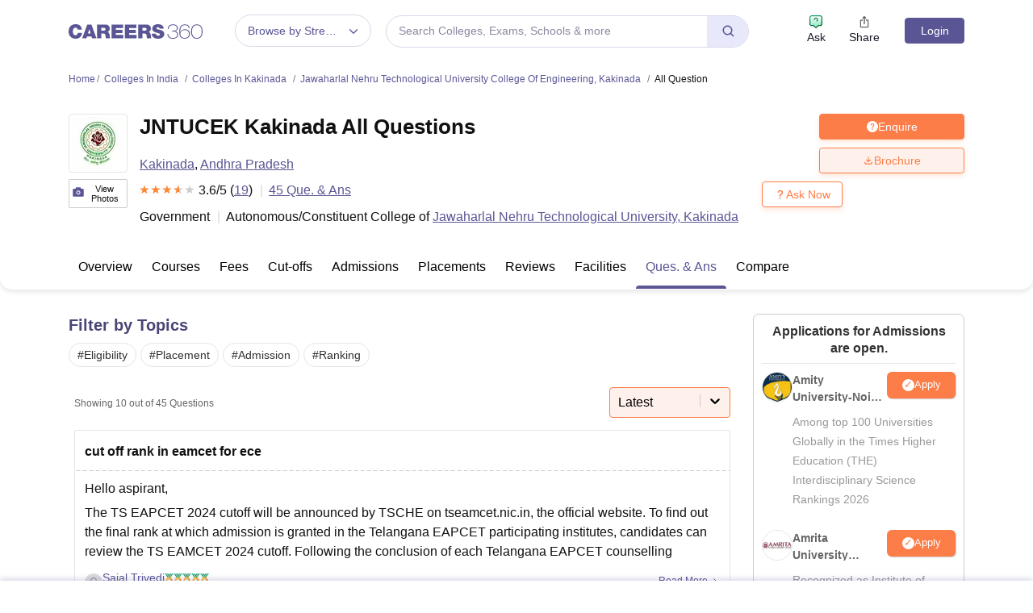

--- FILE ---
content_type: text/html; charset=UTF-8
request_url: https://geolocation-db.com/json/
body_size: 67
content:
{"country_code":"US","country_name":"United States","city":null,"postal":null,"latitude":37.751,"longitude":-97.822,"IPv4":"3.15.149.155","state":null}

--- FILE ---
content_type: application/javascript
request_url: https://cnextassets.careers360.com/frontend/_react/pages-colleges-collegeDetail-qna.65f43c09bbec124bbad7.chunk.js
body_size: 11192
content:
/*! For license information please see pages-colleges-collegeDetail-qna.65f43c09bbec124bbad7.chunk.js.LICENSE.txt */
"use strict";(self.__LOADABLE_LOADED_CHUNKS__=self.__LOADABLE_LOADED_CHUNKS__||[]).push([["pages-colleges-collegeDetail-qna"],{7773:(e,t,a)=>{a.d(t,{A:()=>s});var l,n=a(37953),o=a(29181);function r(e){var t,{isCollege:a,classes:l="tupple",title:r,faqs:i,length:s,isCertification:c}=e,d=(0,n.useMemo)(()=>{var e,t=Math.floor(s/3),a=null==i||null===(e=i.faqs_tuple_block)||void 0===e?void 0:e.reduce((e,a,l)=>(l+1>t&&e.push(...a),e),[]);return(null==a?void 0:a.slice(0,10))||[]},[i,s]),u=a?null==i?void 0:i.faqs_page_bottom:(null==i||null===(t=i.faqs_tuple_block)||void 0===t?void 0:t.length)>0?d:null==i?void 0:i.faqs_page_bottom,m=c?i:u;return n.createElement("div",{className:"".concat(l," faqs_container")},(null==m?void 0:m.length)>0&&n.createElement("h2",{className:"blockHeading"},r," Frequently Asked Questions (FAQ's)"),n.createElement("div",{className:"faq_outer"},null==m?void 0:m.map((e,t)=>{return n.createElement("div",{key:t,className:"faq"},n.createElement("div",{className:"question"},t+1,": ",null==e?void 0:e.question),n.createElement("div",{className:"answer"},(a=null==e?void 0:e.answer,Array.isArray(a)?a.map((e,t)=>n.createElement("div",{key:t},n.createElement(o.A,{data:null==e?void 0:e.text}))):n.createElement(o.A,{data:a}))));var a})))}e=a.hmd(e),(l="undefined"!=typeof reactHotLoaderGlobal?reactHotLoaderGlobal.enterModule:void 0)&&l(e),("undefined"!=typeof reactHotLoaderGlobal?reactHotLoaderGlobal.default.signature:function(e){return e})(r,"useMemo{mergedFaqList}");var i=n.memo(r);const s=i;var c,d;(c="undefined"!=typeof reactHotLoaderGlobal?reactHotLoaderGlobal.default:void 0)&&(c.register(r,"Faqs","/home/ubuntu/main/cnext-frontend/src/client/components/colleges/collegeDetail/overview/faqs.js"),c.register(i,"default","/home/ubuntu/main/cnext-frontend/src/client/components/colleges/collegeDetail/overview/faqs.js")),(d="undefined"!=typeof reactHotLoaderGlobal?reactHotLoaderGlobal.leaveModule:void 0)&&d(e)},9201:(e,t,a)=>{a.r(t),a.d(t,{default:()=>S});var l,n=a(37953),o=a(13009),r=a(34088),i=a(14692),s=a(51276),c=a(66175),d=a(16907),u=a(76020),m=a(7923),v=a(65941),g=a(44146),p=a(94500),f=a(63537),h=a(71601),b=a(17944),y=a(60518),_=a(39278);function E(e){var t,a,l,E,w,L,D,S,[C,k]=(0,n.useState)(!1),[N,H]=(0,n.useState)(!1),[q,A]=(0,n.useState)(!1),[G,x]=(0,n.useState)(),[M,O]=(null===(t=e.headerDetails)||void 0===t||null===(t=t.institution_data)||void 0===t||t.name,(0,n.useState)("undefined"!=typeof navigator&&null!==(a=navigator)&&void 0!==a&&null!==(a=a.userAgent)&&void 0!==a&&null!==(a=a.toLowerCase())&&void 0!==a&&a.includes("mobile")?"mobile":"desktop")),P=(0,r.d4)(e=>{var t;return null==e||null===(t=e.serverSideData)||void 0===t?void 0:t.urlCheckForApp}),I=(0,n.useRef)(null),j=()=>{var e;null==I||null===(e=I.current)||void 0===e||e.click()};return(0,n.useEffect)(()=>{var e,t;null!==(e=window.location)&&void 0!==e&&e.search&&(new URLSearchParams(null===(t=window.location)||void 0===t?void 0:t.search).get("gallery")&&j())},[]),(0,n.useEffect)(()=>{var e,t;x("undefined"!=typeof navigator&&(null===(e=navigator)||void 0===e||null===(e=e.userAgent)||void 0===e||null===(e=e.toLowerCase())||void 0===e?void 0:e.includes("mobile"))),O("undefined"!=typeof navigator&&null!==(t=navigator)&&void 0!==t&&null!==(t=t.userAgent)&&void 0!==t&&null!==(t=t.toLowerCase())&&void 0!==t&&t.includes("mobile")?"mobile":"desktop")}),n.createElement(o.A,{hideFooter:!0,setLoginHandler:k,login:C,destination:N,clickLocation:q,deviceType:M,pageType:"10",askAction:"college_page_view_header",askIci:"question_view_header",gaAskEventLabel:"question_view",contentType:"College Detail",pageTypes:"question_listing",entityId:null===(l=e.headerDetails)||void 0===l||null===(l=l.institution_data)||void 0===l||null===(l=l.entity_data)||void 0===l?void 0:l.entity_id,setClickLocation:e=>A(e),setDestination:e=>H(e),isCollegeDetail:!0},n.createElement("div",{className:"college_main_container"},(e.headerDetails||(null==e?void 0:e.breadcrump))&&n.createElement(_.A,null,n.createElement(s.A,{viewGallery:j,headerDetails:e.headerDetails,breadcrump:null==e?void 0:e.breadcrump,entity_details:null==e||null===(E=e.overviewDetail)||void 0===E||null===(E=E.institute_data)||void 0===E?void 0:E.entity_details,setIsModalOpen:k,setDestination:e=>H(e),setClickLocation:e=>A(e),gaCta:"Courses",gaCategory:"Popular Courses",gaLabel:"overview_courses_block",knowYourChancesCtas:e.knowYourChancesCtas,pageType:"question-view",courseListMeta:e.courseListMeta,iscollegeVisit:!0})),!(null===(w=e.subMenuData)||void 0===w||!w.length)&&n.createElement(_.A,null,n.createElement(c.A,{subMenuData:e.subMenuData})),G?n.createElement(_.A,null,n.createElement(y.A,{galleryhideaside:!0,mediaGallery:e.mediaGallerytask,handleGalleryPopup:I})):n.createElement(_.A,null,n.createElement(b.A,{hideaside:!0,mediaGallery:e.mediaGallerytask,handleGalleryPopup:I})),n.createElement("section",{className:"pt-5"},n.createElement(u.A,{className:"qna_container"},n.createElement(m.A,null,e.qnaDetails&&n.createElement(_.A,null,n.createElement(d.A,{setIsModalOpen:k,setDestination:e=>H(e),setClickLocation:e=>A(e),gaCta:"qna",gaCategory:"Answer",gaLabel:"article_view_below_qna_block",title:null!==(L=null===(D=e.headerDetails)||void 0===D||null===(D=D.institution_data)||void 0===D?void 0:D.short_name)&&void 0!==L?L:null===(S=e.headerDetails)||void 0===S||null===(S=S.institution_data)||void 0===S?void 0:S.name,qnaDetails:e.qnaDetails,viewSimilarColleges:e.viewSimilarColleges,headerDetails:e.headerDetails,overviewReviews:e.overviewReviews,relatedArticles:e.relatedArticles,examDetails:e.examDetails,browseByDegrees:e.browseByDegrees,iscollegeVisit:!0})),n.createElement(v.A,{lg:3,className:"".concat(P?"right_column mb_37":"right_column")},n.createElement(_.A,null,n.createElement(i.A,null)))),P?n.createElement(n.Fragment,null):e.fatFooters&&n.createElement(_.A,null,n.createElement(p.A,{fatFooters:e.fatFooters}))))),P?n.createElement(n.Fragment,null):e.footer&&n.createElement(_.A,null,n.createElement(g.A,{footerData:e.footer,setIsModalOpen:k,setDestination:e=>H(e),setClickLocation:e=>A(e),pageName:"college_detail_qna_page"})),n.createElement(h.A,null),n.createElement(f.A,null))}e=a.hmd(e),(l="undefined"!=typeof reactHotLoaderGlobal?reactHotLoaderGlobal.enterModule:void 0)&&l(e),("undefined"!=typeof reactHotLoaderGlobal?reactHotLoaderGlobal.default.signature:function(e){return e})(E,'useState{[isModalOpen, setIsModalOpen](false)}\nuseState{[destination, setDestination](false)}\nuseState{[clickLocation, setClickLocation](false)}\nuseState{[mobile, setMobile]}\nuseState{[deviceType, setDeviceType](typeof navigator !== `undefined` &&\n      navigator?.userAgent?.toLowerCase()?.includes("mobile")\n      ? "mobile"\n      : "desktop")}\nuseSelector{urlCheckForApp}\nuseRef{popgallery}\nuseEffect{}\nuseEffect{}',()=>[r.d4]);var w=e=>{var t,a,l,n,o,r,i,s,c,d,u,m,v,g;return{headerDetails:null==e||null===(t=e.commonCollegeData)||void 0===t?void 0:t.headerDetail,subMenuData:null===(a=e.commonCollegeData)||void 0===a?void 0:a.subMenuData,overviewDetail:null===(l=e.collegOverview)||void 0===l?void 0:l.overview,qnaDetails:null==e||null===(n=e.qnaDetail)||void 0===n?void 0:n.qna,mediaGallery:e.collegOverview.gallery,_user:e.userData.user,breadcrump:null===(o=e.collegOverview)||void 0===o||null===(o=o.breadcrump)||void 0===o?void 0:o.college,knowYourChancesCtas:null===(r=e.commonCollegeData)||void 0===r?void 0:r.knowYourChancesCta,viewSimilarColleges:null==e||null===(i=e.commonCollegeData)||void 0===i?void 0:i.viewSimilarCollege,footer:null===(s=e.commonCollegeData)||void 0===s?void 0:s.footerPwa,fatFooters:null===(c=e.commonCollegeData)||void 0===c?void 0:c.fatFooter,overviewReviews:null===(d=e.collegOverview)||void 0===d?void 0:d.overviewReview,browseByDegrees:null==e||null===(u=e.collegOverview)||void 0===u?void 0:u.browseByDegree,examDetails:null===(m=e.commonCollegeData)||void 0===m?void 0:m.examDetail,relatedArticles:null===(v=e.commonCollegeData)||void 0===v?void 0:v.relatedArticles,courseListMeta:null===(g=e.commonCollegeData)||void 0===g?void 0:g.courselistMetaTags,mediaGallerytask:e.collegOverview.gallery}},L=e=>({dispatch:e}),D=(0,r.Ng)(w,L)(E);const S=D;var C,k;(C="undefined"!=typeof reactHotLoaderGlobal?reactHotLoaderGlobal.default:void 0)&&(C.register(E,"CollegeQnaPage","/home/ubuntu/main/cnext-frontend/src/client/pages/colleges/collegeDetail/qna/index.js"),C.register(w,"mapStateToProps","/home/ubuntu/main/cnext-frontend/src/client/pages/colleges/collegeDetail/qna/index.js"),C.register(L,"mapDispatchToProps","/home/ubuntu/main/cnext-frontend/src/client/pages/colleges/collegeDetail/qna/index.js"),C.register(D,"default","/home/ubuntu/main/cnext-frontend/src/client/pages/colleges/collegeDetail/qna/index.js")),(k="undefined"!=typeof reactHotLoaderGlobal?reactHotLoaderGlobal.leaveModule:void 0)&&k(e)},16907:(e,t,a)=>{a.d(t,{A:()=>k});var l,n=a(37953),o=a(33558),r=(a(17917),a(47553)),i=a(51475),s=a(65941),c=a(83475),d=a(93370),u=(a(59461),a(34088)),m=a(77793),v=a(47445),g=a(7773),p=a(11521),f=a(61895),h=a(20562),b=a(45114),y=a(98140),_=a(54574),E=a(40590),w=a(27428);function L(e){var t,a,l,u,L,D,S,C,k,N,H,q,A,G,x,M,O,P,I,j,[T,F]=(0,n.useState)(null),[R,U]=(0,n.useState)(10),[B,Q]=(0,n.useState)(!1),[V,z]=(0,n.useState)(!1),[K,$]=(0,n.useState)(!1),J=[{value:"latest",label:"Latest"},{value:"popularity",label:"Popularity"}],[W,Y]=(0,n.useState)(J[0]),[X,Z]=(0,n.useState)(null),ee=(0,d.zy)();return(0,n.useEffect)(()=>{var t,a=new URLSearchParams(window.location.search).get("sorting_order");a&&(a=J.find((e,t)=>{if(a==e.value)return e}),Y(a));var l=null===(t=e.qnaDetails)||void 0===t||null===(t=t.filters)||void 0===t?void 0:t.filter(e=>e.filter__name==ee.search.split("=")[1]);F(l);var n=window.location.search.split("=").at(-1);Z(n)},[]),n.createElement(n.Fragment,null,n.createElement(s.A,{lg:9,className:"left_column"},(null===(t=e.qnaDetails)||void 0===t||null===(t=t.data)||void 0===t||null===(t=t.results)||void 0===t?void 0:t.length)>0&&n.createElement(n.Fragment,null,n.createElement("div",{className:"qna_home_filters"},n.createElement("h3",{className:"blockHeading"},"Filter by Topics "),n.createElement("div",{className:"tags"},(null===(a=e.qnaDetails)||void 0===a?void 0:a.filters)&&(null===(l=e.qnaDetails)||void 0===l||null===(l=l.filters)||void 0===l?void 0:l.slice(0,R).map((e,t)=>n.createElement("a",{className:"topic_keyword_tag ".concat(e.filter__id==X?"selected":""),key:t,onClick:()=>{return F(t=e),void(window.location.href="".concat(window.location.pathname,"?filter_selected=").concat(t.filter__id));var t}},"#",e.filter__name))),(null===(u=e.qnaDetails)||void 0===u||null===(u=u.filters)||void 0===u?void 0:u.length)>10&&n.createElement("div",{className:"btnNext"},n.createElement(c.A,{className:"btns btn_blue_outline",onClick:()=>{var t,a=10==R?null===(t=e.qnaDetails)||void 0===t||null===(t=t.filters)||void 0===t?void 0:t.length:10;U(a)}},"View All ",null===(L=e.qnaDetails)||void 0===L||null===(L=L.filters)||void 0===L?void 0:L.length," Filters",10==R?n.createElement(r.y1m,null):n.createElement(r.fad,null))))),n.createElement("div",{className:"qna_list_data"},n.createElement("div",{className:"mb-3"},n.createElement("div",{className:"show_result"},"Showing ",null===(D=e.qnaDetails)||void 0===D||null===(D=D.data)||void 0===D||null===(D=D.results)||void 0===D?void 0:D.length,"  ","out of","  ",null===(S=e.qnaDetails)||void 0===S||null===(S=S.data)||void 0===S?void 0:S.lastPage,"  ","Questions","  "),n.createElement("div",{className:"sortby_dd"},n.createElement(o.Ay,{onChange:e=>(e=>{Y(e);var t=new URLSearchParams(window.location.search);t.delete("sorting_order"),t.toString(),window.location.href="".concat(window.location.pathname,"?").concat(t.toString(),"&sorting_order=").concat(e.value)})(e),className:"basic_single",classNamePrefix:"select",name:"search_college",isSearchable:!1,getOptionLabel:e=>e.label,getOptionValue:e=>e.ivalue,value:W,options:J}))),n.createElement(i.A,{title:e.title,setIsModalOpen:e.setIsModalOpen,setDestination:t=>e.setDestination(t),setClickLocation:t=>e.setClickLocation(t),gaCta:e.gaCta,gaCategory:e.gaCategory,gaLabel:e.gaLabel,qnaDetails:e.qnaDetails}))),n.createElement("div",{className:"section_blk",id:"review","data-label":"Student Reviews"},n.createElement(y.A,{collegeId:null==e||null===(C=e.headerDetails)||void 0===C||null===(C=C.institution_data)||void 0===C||null===(C=C.entity_data)||void 0===C?void 0:C.entity_id,overviewReviews:e.overviewReviews,title:e.title})),e.overviewFaq&&(null===(k=e.overviewFaq)||void 0===k?void 0:k.length)>0&&n.createElement(n.Fragment,null,n.createElement("br",null),n.createElement(g.A,{faqs:e.overviewFaq,title:e.title})),((null===(N=e.relatedArticles)||void 0===N||null===(N=N.latest_articles)||void 0===N?void 0:N.length)>0||(null===(H=e.relatedArticles)||void 0===H||null===(H=H.popular_articles)||void 0===H?void 0:H.length)>0)&&n.createElement("div",{className:"article_bg_box",id:"articles_block"},n.createElement(E.A,{relatedArticlesData:e.relatedArticles,articleData:"question-view"})),n.createElement("div",{className:"alternate_related_blk"},((null===(q=e.browseByDegrees)||void 0===q||null===(q=q.browse_by_degree)||void 0===q?void 0:q.length)>0||(null===(A=e.browseByDegrees)||void 0===A||null===(A=A.browse_by_domain)||void 0===A?void 0:A.length)>0)&&n.createElement(n.Fragment,null,n.createElement(w.A,{courses:null==e||null===(G=e.browseByDegrees)||void 0===G?void 0:G.browse_by_degree,domain:null===(x=e.browseByDegrees)||void 0===x?void 0:x.browse_by_domain,title:e.title})),e.examDetails&&(null===(M=e.examDetails)||void 0===M?void 0:M.length)>0&&n.createElement(_.A,{examDetail:e.examDetails,title:e.title,headerDetails:e.headerDetails,pageType:"question-view",position:"widget",setIsModalOpen:e.setIsModalOpen,setDestination:t=>e.setDestination(t),setClickLocation:t=>e.setClickLocation(t),iscollegeVisit:e.iscollegeVisit}),e.viewSimilarColleges&&(null===(O=e.viewSimilarColleges)||void 0===O?void 0:O.length)>0&&n.createElement(b.A,{viewSimilarColleges:e.viewSimilarColleges,title:"View QnAs Of Similar College"}),e.otherCampus&&e.otherCampus.length>0&&n.createElement(m.A,{title:e.title,otherCampus:null==e?void 0:e.otherCampus,user:null==e?void 0:e._user,headerDetails:e.headerDetails,setIsModalOpen:e.setIsModalOpen,setDestination:t=>e.setDestination(t),setClickLocation:t=>e.setClickLocation(t),pageType:"question-view"}),e.otherCampusesSubColleges&&(null===(P=e.otherCampusesSubColleges)||void 0===P?void 0:P.length)>0&&n.createElement(v.A,{title:e.title,otherCampusesSubColleges:null==e?void 0:e.otherCampusesSubColleges,user:null==e?void 0:e._user,headerDetails:e.headerDetails,setIsModalOpen:Q,setDestination:e=>z(e),setClickLocation:e=>$(e),pageType:"college-view_other-sub-campus"}),(null==e||null===(I=e.topRanking)||void 0===I?void 0:I.length)>0&&n.createElement(p.A,{topRanking:e.topRanking,title:" Top Ranked Colleges In India"}),!(null===(j=e.popularCollegeStates)||void 0===j||null===(j=j.popular_colleges)||void 0===j||!j.length)&&n.createElement(f.A,{popularCollegeStates:e.popularCollegeStates}),e.subMenuData&&n.createElement(h.A,{subMenuData:e.subMenuData,title:e.title}))))}e=a.hmd(e),(l="undefined"!=typeof reactHotLoaderGlobal?reactHotLoaderGlobal.enterModule:void 0)&&l(e),("undefined"!=typeof reactHotLoaderGlobal?reactHotLoaderGlobal.default.signature:function(e){return e})(L,"useState{[qnaFilter, setQnaFilter](null)}\nuseState{[filtersToShow, setFiltersToShow](10)}\nuseState{[isModalOpen, setIsModalOpen](false)}\nuseState{[destination, setDestination](false)}\nuseState{[clickLocation, setClickLocation](false)}\nuseState{[qnaeObj, setQnaObj](options[0])}\nuseState{[isID, setIsID](null)}\nuseLocation{route}\nuseEffect{}",()=>[d.zy]);var D=e=>{var t,a,l,n,o,r;return{otherCampus:null==e||null===(t=e.collegOverview)||void 0===t?void 0:t.otherCampuses,otherCampusesSubColleges:null==e||null===(a=e.collegOverview)||void 0===a?void 0:a.otherCampusesSubColleges,overviewFaq:null===(l=e.commonCollegeData)||void 0===l?void 0:l.commonFaq,topRanking:null==e||null===(n=e.collegOverview)||void 0===n?void 0:n.topRanked,popularCollegeStates:null==e||null===(o=e.commonCollegeData)||void 0===o?void 0:o.popularCollegeState,subMenuData:null===(r=e.commonCollegeData)||void 0===r?void 0:r.subMenuData}},S=e=>({dispatch:e}),C=(0,u.Ng)(D,S)(L);const k=C;var N,H;(N="undefined"!=typeof reactHotLoaderGlobal?reactHotLoaderGlobal.default:void 0)&&(N.register(L,"CollegePageQna","/home/ubuntu/main/cnext-frontend/src/client/components/colleges/common/qna.js"),N.register(D,"mapStateToProps","/home/ubuntu/main/cnext-frontend/src/client/components/colleges/common/qna.js"),N.register(S,"mapDispatchToProps","/home/ubuntu/main/cnext-frontend/src/client/components/colleges/common/qna.js"),N.register(C,"default","/home/ubuntu/main/cnext-frontend/src/client/components/colleges/common/qna.js")),(H="undefined"!=typeof reactHotLoaderGlobal?reactHotLoaderGlobal.leaveModule:void 0)&&H(e)},17917:(e,t,a)=>{e.exports=a.p+"assets/badge.svg"},27428:(e,t,a)=>{a.d(t,{A:()=>d});var l,n=a(37953),o=a(83475),r=a(92704),i=a(30105);function s(e){var t,[a,l]=(0,n.useState)((()=>{var t,a;if(null!==(t=e.courses)&&void 0!==t&&t.length&&null!==(a=e.domain)&&void 0!==a&&a.length){var l=[...null==e?void 0:e.courses,...null==e?void 0:e.domain];return(null==l?void 0:l.length)>0?l:[]}})()),[s,c]=(0,n.useState)(null==a?void 0:a.slice(0,7));return n.createElement("div",{className:null!==(t=e.classes)&&void 0!==t?t:"tupple"},n.createElement("h3",{className:"blockHeading"},"Explore ",e.title," Courses"),(null==s?void 0:s.length)>0&&n.createElement(i.A,{courses:s}),(null==a?void 0:a.length)>7&&n.createElement("div",{className:"btnNext"},n.createElement(o.A,{className:"btns btn_blue_outline",onClick:()=>{7===(null==s?void 0:s.length)?c(null==a?void 0:a.slice(0,10)):c(null==a?void 0:a.slice(0,7))}},"View more courses",7===(null==s?void 0:s.length)?n.createElement(r.y1m,null):n.createElement(r.fad,null))))}e=a.hmd(e),(l="undefined"!=typeof reactHotLoaderGlobal?reactHotLoaderGlobal.enterModule:void 0)&&l(e),("undefined"!=typeof reactHotLoaderGlobal?reactHotLoaderGlobal.default.signature:function(e){return e})(s,"useState{[exploreBrowseCourses, setExploreBrowseCourses](combineDegreesAndCourses())}\nuseState{[tagsToShow, setTagsToShow](exploreBrowseCourses?.slice(0, 7))}");var c=(0,n.memo)(s);const d=c;var u,m;(u="undefined"!=typeof reactHotLoaderGlobal?reactHotLoaderGlobal.default:void 0)&&(u.register(s,"Courses","/home/ubuntu/main/cnext-frontend/src/client/components/colleges/collegeDetail/admission/courses.js"),u.register(c,"default","/home/ubuntu/main/cnext-frontend/src/client/components/colleges/collegeDetail/admission/courses.js")),(m="undefined"!=typeof reactHotLoaderGlobal?reactHotLoaderGlobal.leaveModule:void 0)&&m(e)},30105:(e,t,a)=>{a.d(t,{A:()=>i});var l,n=a(37953);e=a.hmd(e),(l="undefined"!=typeof reactHotLoaderGlobal?reactHotLoaderGlobal.enterModule:void 0)&&l(e);"undefined"!=typeof reactHotLoaderGlobal&&reactHotLoaderGlobal.default.signature;function o(e){var t,a;return n.createElement(n.Fragment,null,n.createElement("div",{className:"tagsBlk"},(null===(t=e.courses)||void 0===t?void 0:t.length)>0&&n.createElement(n.Fragment,null,null===(a=e.courses)||void 0===a?void 0:a.map((e,t)=>n.createElement("span",{key:t}," ",n.createElement("a",{href:"/".concat(null==e?void 0:e.url)},null==e?void 0:e.value))))))}var r=(0,n.memo)(o);const i=r;var s,c;(s="undefined"!=typeof reactHotLoaderGlobal?reactHotLoaderGlobal.default:void 0)&&(s.register(o,"Tags","/home/ubuntu/main/cnext-frontend/src/client/components/colleges/collegeDetail/admission/tags.js"),s.register(r,"default","/home/ubuntu/main/cnext-frontend/src/client/components/colleges/collegeDetail/admission/tags.js")),(c="undefined"!=typeof reactHotLoaderGlobal?reactHotLoaderGlobal.leaveModule:void 0)&&c(e)},30809:(e,t,a)=>{var l,n=a(37953);function o(e,t){e.onload=function(){this.onerror=this.onload=null,t(null,e)},e.onerror=function(){this.onerror=this.onload=null,t(new Error("Failed to load "+this.src),e)}}function r(e,t){e.onreadystatechange=function(){"complete"!=this.readyState&&"loaded"!=this.readyState||(this.onreadystatechange=null,t(null,e))}}function i(e,t){return"CKEDITOR"in window?Promise.resolve(CKEDITOR):"string"!=typeof e||e.length<1?Promise.reject(new TypeError("CKEditor URL must be a non-empty string.")):(l||(l=i.scriptLoader(e).then(function(e){return t&&t(e),e})),l)}i.scriptLoader=function(e){return new Promise(function(t,a){var n,i,s,c,d;n=e,i=function(e){return l=void 0,e?a(e):window.CKEDITOR?void t(CKEDITOR):a(new Error("Script loaded from editorUrl doesn't provide CKEDITOR namespace."))},c=document.head||document.getElementsByTagName("head")[0],d=document.createElement("script"),"function"==typeof i&&(s=i,i={}),i=i||{},s=s||function(){},d.type=i.type||"text/javascript",d.charset=i.charset||"utf8",d.async=!("async"in i)||!!i.async,d.src=n,i.attrs&&function(e,t){for(var a in t)e.setAttribute(a,t[a])}(d,i.attrs),i.text&&(d.text=String(i.text)),("onload"in d?o:r)(d,s),d.onload||o(d,s),c.appendChild(d)})};var s=a(2736),c=function(){return c=Object.assign||function(e){for(var t,a=1,l=arguments.length;a<l;a++)for(var n in t=arguments[a])Object.prototype.hasOwnProperty.call(t,n)&&(e[n]=t[n]);return e},c.apply(this,arguments)};function d(e,t,a){if(a||2===arguments.length)for(var l,n=0,o=t.length;n<o;n++)!l&&n in t||(l||(l=Array.prototype.slice.call(t,0,n)),l[n]=t[n]);return e.concat(l||Array.prototype.slice.call(t))}var u=["activeEnterModeChange","activeFilterChange","afterCommandExec","afterInsertHtml","afterPaste","afterPasteFromWord","afterSetData","afterUndoImage","ariaEditorHelpLabel","ariaWidget","autogrow","beforeCommandExec","beforeDestroy","beforeGetData","beforeModeUnload","beforeSetMode","beforeUndoImage","blur","change","configLoaded","contentDirChanged","contentDom","contentDomInvalidated","contentDomUnload","contentPreview","customConfigLoaded","dataFiltered","dataReady","destroy","dialogHide","dialogShow","dirChanged","doubleclick","dragend","dragstart","drop","elementsPathUpdate","exportPdf","fileUploadRequest","fileUploadResponse","floatingSpaceLayout","focus","getData","getSnapshot","insertElement","insertHtml","insertText","instanceReady","key","langLoaded","loadSnapshot","loaded","lockSnapshot","maximize","menuShow","mode","notificationHide","notificationShow","notificationUpdate","paste","pasteFromWord","pluginsLoaded","readOnly","removeFormatCleanup","required","resize","save","saveSnapshot","selectionChange","setData","stylesRemove","stylesSet","template","toDataFormat","toHtml","uiSpace","unlockSnapshot","updateSnapshot","widgetDefinition"],m=["beforeLoad","namespaceLoaded"],v=d(d([],u,!0),m,!0),g="__CKE__";function p(e){var t=e.substr(0,1).toUpperCase()+e.substr(1);return"on".concat(t)}function f(e){return e.substr(2,1).toLowerCase()+e.substr(3)}var h=d(d([],u,!0),m,!0).reduce(function(e,t){var a;return c(c({},e),((a={})[t]=function(e){return"".concat(g).concat(e)}(t),a))},{});function b(e){return e.split(/(?=[A-Z])/).join("-").toLowerCase()}function y(e,t,a){var l={display:"none",visibility:"hidden"};return"classic"===e?l:"ready"===t?null!=a?a:void 0:l}function _(e){var t=e.debug,a=e.editor,l=e.evtName,n=e.handler,o=e.listenerData,r=e.priority,i=t&&Math.random().toString(36).replace(/[^a-z]+/g,"").substr(0,5),s=n;return t&&(s=function(e){console.log({operation:"invoke",editor:a.name,evtName:l,handlerId:i,data:e.data,listenerData:e.listenerData}),n(e)}),t&&console.log({operation:"register",editor:a.name,evtName:l,handlerId:i}),a.on(l,s,null,o,r),function(){t&&console.log({operation:"unregister",editor:a.name,evtName:l,handlerId:i}),a.removeListener(l,s)}}var E=n.useEffect,w=n.useReducer,L=n.useRef,D={};function S(e,t){switch(t.type){case"init":return c(c({},e),{hookStatus:"init"});case"loading":return c(c({},e),{hookStatus:"loading"});case"unloaded":return{editor:t.payload,hookStatus:"unloaded"};case"loaded":return c(c({},e),{hookStatus:"loaded"});case"ready":return c(c({},e),{hookStatus:"ready"});case"destroyed":return{editor:void 0,hookStatus:"destroyed"};case"error":return{editor:void 0,hookStatus:"error"};default:return e}}var C=n.useEffect,k=n.useRef,N=n.useState;function H(e){var t=e.config,a=void 0===t?{}:t,l=e.debug,o=e.editorUrl,r=e.initData,s=e.name,c=e.readOnly,d=e.style,u=e.type,H=function(e,t){var a={};for(var l in e)Object.prototype.hasOwnProperty.call(e,l)&&t.indexOf(l)<0&&(a[l]=e[l]);if(null!=e&&"function"==typeof Object.getOwnPropertySymbols){var n=0;for(l=Object.getOwnPropertySymbols(e);n<l.length;n++)t.indexOf(l[n])<0&&Object.prototype.propertyIsEnumerable.call(e,l[n])&&(a[l[n]]=e[l[n]])}return a}(e,["config","debug","editorUrl","initData","name","readOnly","style","type"]),q=N(null),A=q[0],G=q[1],x=k(H);a&&"boolean"==typeof c&&(a.readOnly=c);var M=function(e){var t=e.config,a=e.debug,l=e.dispatchEvent,n=e.subscribeTo,o=void 0===n?v:n,r=e.editorUrl,s=e.element,c=e.initContent,d=e.type,u=void 0===d?"classic":d,p=L(r||"https://cdn.ckeditor.com/4.22.1/standard-all/ckeditor.js"),f=L(null!=o?o:v),b=L(a),y=L(l),C=L(c),k=L(t||D),N=L(u),H=w(S,{editor:void 0,hookStatus:"init"}),q=H[0],A=q.editor,G=q.hookStatus,x=H[1];return E(function(){return s&&!A&&(x({type:"loading"}),i(p.current,function(e){var t;-1!==f.current.indexOf("namespaceLoaded")&&(null===(t=y.current)||void 0===t||t.call(y,{type:h.namespaceLoaded,payload:e}))}).then(function(e){var t,a="inline"===N.current,l=k.current.readOnly;-1!==f.current.indexOf("beforeLoad")&&(null===(t=y.current)||void 0===t||t.call(y,{type:h.beforeLoad,payload:e}));var n=e[a?"inline":"replace"](s,k.current);f.current.filter(function(e){return-1===m.indexOf(e)}).forEach(function(e){_({debug:b.current,editor:n,evtName:e,handler:function(t){var a;null===(a=y.current)||void 0===a||a.call(y,{type:"".concat(g).concat(e),payload:t})}})}),_({debug:b.current,editor:n,evtName:"loaded",handler:function(){x({type:"loaded"})},priority:-1}),_({debug:b.current,editor:n,evtName:"instanceReady",handler:function(e){var t=e.editor;x({type:"ready"}),a&&!l&&t.setReadOnly(!1),C.current&&t.setData(C.current,{noSnapshot:!0,callback:function(){t.resetUndo()}})},priority:-1}),_({debug:b.current,editor:n,evtName:"destroy",handler:function(){x({type:"destroyed"})},priority:-1}),x({type:"unloaded",payload:n})}).catch(function(e){console.error(e),x({type:"error"})})),function(){A&&A.destroy()}},[A,s]),{editor:A,status:null==A?void 0:A.status,error:"error"===G,loading:"loading"===G}}({config:a,dispatchEvent:function(e){var t=e.type,a=e.payload,l=p(t.substr(7)),n=x.current[l];n&&n(a)},debug:l,editorUrl:o,element:A,initContent:"string"==typeof r?r:void 0,subscribeTo:Object.keys(H).filter(function(e){return 0===e.indexOf("on")}).map(f),type:u}),O=M.editor,P=M.status;return C(function(){var e="inline"!==u&&O&&("loaded"===P||"ready"===P);return d&&e&&O.container.setStyles(d),function(){d&&e&&Object.keys(d).map(b).forEach(function(e){O.container.removeStyle(e)})}},[O,P,d,u]),C(function(){O&&"ready"===P&&"boolean"==typeof c&&O.setReadOnly(c)},[O,P,c]),n.createElement("div",{id:null!=s?s:void 0,ref:G,style:y(null!=u?u:"classic",P,d)},"string"==typeof r?null:r)}var q,A=c({config:s.object,debug:s.bool,editorUrl:s.string,initData:s.node,name:s.string,readOnly:s.bool,style:s.object,type:s.oneOf(["classic","inline"])},v.reduce(function(e,t){var a;return c(c({},e),((a={})[p(t)]=s.func,a))},{}));H.propTypes=A,e=a.hmd(e),(q="undefined"!=typeof reactHotLoaderGlobal?reactHotLoaderGlobal.enterModule:void 0)&&q(e);"undefined"!=typeof reactHotLoaderGlobal&&reactHotLoaderGlobal.default.signature;var G=e=>n.createElement(H,{editorUrl:"https://cnextassets.careers360.com/static/js/ckeditor/ckeditor.js",config:{embed_provider:"https://iframe.ly/api/oembed?url={url}&callback={callback}&api_key=4a0bf889ea5702d2a09190",allowedContent:!0,toolbar:e.toolbar?e.toolbar:""},initData:e.initData,onChange:e.onChange}),x=G;var M,O;(M="undefined"!=typeof reactHotLoaderGlobal?reactHotLoaderGlobal.default:void 0)&&(M.register(G,"CustomEditor","/home/ubuntu/main/cnext-frontend/src/client/utils/editor.js"),M.register(x,"default","/home/ubuntu/main/cnext-frontend/src/client/utils/editor.js")),(O="undefined"!=typeof reactHotLoaderGlobal?reactHotLoaderGlobal.leaveModule:void 0)&&O(e)},40063:(e,t,a)=>{var l,n=a(37953),o=a(38485);e=a.hmd(e),(l="undefined"!=typeof reactHotLoaderGlobal?reactHotLoaderGlobal.enterModule:void 0)&&l(e);var r="undefined"!=typeof reactHotLoaderGlobal?reactHotLoaderGlobal.default.signature:function(e){return e},i=e=>{var{data:t}=e,[a,l]=(0,n.useState)(null);if(!(0,o.N0)(t)||"undefined"==typeof window)return n.createElement("div",{dangerouslySetInnerHTML:{__html:t}});if(!a)return n.createElement("div",{dangerouslySetInnerHTML:{__html:t}});var{MathJaxContext:r,MathJax:i}=a;return n.createElement(r,{config:{loader:{load:["input/tex","output/chtml"]},tex:{inlineMath:[["$","$"],["\\(","\\)"]],displayMath:[["$$","$$"],["\\[","\\]"]]}}},n.createElement(i,{dynamic:!0},n.createElement("div",{dangerouslySetInnerHTML:{__html:t}})))};r(i,"useState{[MathJaxLib, setMathJaxLib](null)}");var s,c,d=i;(s="undefined"!=typeof reactHotLoaderGlobal?reactHotLoaderGlobal.default:void 0)&&(s.register(i,"CustomMathJax","/home/ubuntu/main/cnext-frontend/src/client/components/utils/MathJax.js"),s.register(d,"default","/home/ubuntu/main/cnext-frontend/src/client/components/utils/MathJax.js")),(c="undefined"!=typeof reactHotLoaderGlobal?reactHotLoaderGlobal.leaveModule:void 0)&&c(e)},45114:(e,t,a)=>{a.d(t,{A:()=>u});var l,n=a(37953),o=a(67952),r=a(83133),i=a(64062);function s(){return s=Object.assign?Object.assign.bind():function(e){for(var t=1;t<arguments.length;t++){var a=arguments[t];for(var l in a)({}).hasOwnProperty.call(a,l)&&(e[l]=a[l])}return e},s.apply(null,arguments)}function c(e){var t,a,l,[c,d]=(0,n.useState)(0),u={dots:!1,infinite:!1,arrows:!0,speed:500,margin:20,slidesToShow:2,slidesToScroll:1,afterChange:e=>{d(e)},appendDots:e=>n.createElement("div",null,n.createElement("ul",{className:"custom_dots"}," ",e," ")),responsive:[{breakpoint:767,settings:{arrows:!1,slidesToShow:1,variableWidth:!0}}]},m=(0,n.useRef)(null),v=e=>{if(null===m)return 0;e.deltaX>0&&m.current.slickNext(),e.deltaX<0&&m.current.slickPrev()};return(0,n.useEffect)(()=>{var e=document.querySelector(".similar_college_slider .slider_outer_block");return null==e||e.addEventListener("wheel",v,{passive:!0}),()=>{null==e||e.removeEventListener("wheel",v,{passive:!0})}},[]),n.createElement(n.Fragment,null,n.createElement("div",{className:"".concat(null!==(t=e.customClasses)&&void 0!==t?t:"tupple"," bg_gray college_slider")},n.createElement("div",{className:"top_slider_heading"},e.title),n.createElement("div",{className:"similar_college_slider"},n.createElement(o.A,s({},u,{className:"slider_outer_block","aria-hidden":"false",ref:m}),(null===(a=e.viewSimilarColleges)||void 0===a?void 0:a.length)>0&&(null===(l=e.viewSimilarColleges)||void 0===l?void 0:l.map((e,t)=>{var a;return n.createElement("div",{key:t},n.createElement("div",{className:"common_slider_list_box"},n.createElement("div",{className:"d-flex"},n.createElement("div",{className:"thumb"},n.createElement(i.LazyLoadImage,{src:null!==(a="".concat(e.logo))&&void 0!==a?a:r,alt:"thumb",width:45,height:45})),n.createElement("div",{className:"college_heading"},n.createElement("h3",null,n.createElement("a",{href:"/"+(null==e?void 0:e.college_url)},null==e?void 0:e.college__name)," ")))))}))))))}e=a.hmd(e),(l="undefined"!=typeof reactHotLoaderGlobal?reactHotLoaderGlobal.enterModule:void 0)&&l(e),("undefined"!=typeof reactHotLoaderGlobal?reactHotLoaderGlobal.default.signature:function(e){return e})(c,"useState{[slide, setSlide](0)}\nuseRef{slider}\nuseEffect{}");var d=c;const u=d;var m,v;(m="undefined"!=typeof reactHotLoaderGlobal?reactHotLoaderGlobal.default:void 0)&&(m.register(c,"SilmilarCollegeSlider","/home/ubuntu/main/cnext-frontend/src/client/components/colleges/common/similarCollegeSlider.js"),m.register(d,"default","/home/ubuntu/main/cnext-frontend/src/client/components/colleges/common/similarCollegeSlider.js")),(v="undefined"!=typeof reactHotLoaderGlobal?reactHotLoaderGlobal.leaveModule:void 0)&&v(e)},51475:(e,t,a)=>{a.d(t,{A:()=>f});var l,n=a(37953),o=a(76822),r=a(38485),i=a(14355),s=(a(29181),a(58178)),c=(a(30809),a(34088)),d=(a(20978),a(59461)),u=a(64062);a(40063);function m(e){var t,a,l,c,m,v,[g,p]=(0,n.useState)(!1),[f,h]=(0,n.useState)(!1),[b,y]=(0,n.useState)(!1),[_,E]=(0,n.useState)(null),[w,L]=(0,n.useState)("");(0,n.useEffect)(()=>{b&&(document.querySelector(".qna_answer_letter").classList.add("show_alert"),setTimeout(()=>{document.querySelector(".qna_answer_letter").classList.remove("show_alert")},4e3))},[b]);var D=(e,t)=>{var a,l,s,c,d,m;return n.createElement("div",{key:t,className:"qna_card"},n.createElement("h3",{className:"card_sub_heading"},n.createElement("div",{className:"qna_question_blk"},n.createElement("a",{href:null==e?void 0:e.read_more_url},n.createElement("div",{dangerouslySetInnerHTML:{__html:null==e?void 0:e.title}})))),(null==e||null===(a=e.answers)||void 0===a?void 0:a.length)>0?null==e||null===(l=e.answers)||void 0===l?void 0:l.map((t,a)=>{var l,s,c,d,m,v,g;return n.createElement(n.Fragment,null,a<1&&n.createElement("div",{key:a},n.createElement("div",{className:"answer_outer"},n.createElement("div",{dangerouslySetInnerHTML:{__html:null==t?void 0:t.text}})),n.createElement("div",{className:"user_info"},n.createElement("div",{className:"user_thumb"},!1===(null==e?void 0:e.is_announcement)&&null!==(null==t||null===(l=t.answered_by_user_name)||void 0===l?void 0:l.profile_picture)?n.createElement(u.LazyLoadImage,{src:"".concat(null==t||null===(s=t.answered_by_user_name)||void 0===s?void 0:s.profile_picture),width:22,height:22}):n.createElement(o.aSe,null)),n.createElement("div",null,n.createElement("span",{className:"user_name"}," ",null!=t&&null!==(c=t.answered_by_user_name)&&void 0!==c&&c.user_name?n.createElement("a",{href:null==t||null===(d=t.answered_by_user_name)||void 0===d?void 0:d.user_url},null==t||null===(m=t.answered_by_user_name)||void 0===m?void 0:m.user_name):"Anonymus"),n.createElement("span",{className:"post_date"},(0,r.E$)(null==t?void 0:t.modified_on,"date"))),(null==t||null===(v=t.user_badge_count)||void 0===v||null===(v=v.badge)||void 0===v?void 0:v.length)>0&&n.createElement("div",{className:"badge"},(e=>{for(var t=[],a=0;a<e;a++)t.push(n.createElement(u.LazyLoadImage,{key:a,src:"https://cnextassets.careers360.com/frontend/_react/assets/badge.svg",alt:"Badges",width:11,height:13}));return t})(null==t||null===(g=t.user_badge_count)||void 0===g||null===(g=g.badge)||void 0===g||null===(g=g[0])||void 0===g?void 0:g.badges)),n.createElement("div",{className:"read_more_blk"},n.createElement("a",{href:null==e?void 0:e.read_more_url,className:"next_icon"},"Read More ",n.createElement(i.ngD,null))))))}):n.createElement("div",{className:"user_info"},n.createElement("div",{className:"user_thumb"},null!==(null==e||null===(s=e.user_name)||void 0===s?void 0:s.profile_picture)?n.createElement(u.LazyLoadImage,{src:"https://cache.careers360.mobi/".concat(null==e||null===(c=e.answered_by_user_name)||void 0===c?void 0:c.profile_picture),layout:"fixed",width:22,height:22}):n.createElement(o.aSe,null)),n.createElement("div",null,n.createElement("span",{className:"user_name"}," ",null!=e&&null!==(d=e.answered_by_user_name)&&void 0!==d&&d.user_name?null===(m=eachItem)||void 0===m||null===(m=m.answered_by_user_name)||void 0===m?void 0:m.user_name:"Anonymus"),n.createElement("span",{className:"post_date"},(0,r.E$)(null==e?void 0:e.modified_on,"date"))),n.createElement("div",{className:"read_more_blk"},n.createElement("a",{href:null==e?void 0:e.read_more_url,className:"next_icon"},"Read More ",n.createElement(i.ngD,null)))))};return n.createElement("div",{className:"qna_tupple".concat(" ","qna_card_page")},null===(t=e.qnaDetails)||void 0===t||null===(t=t.data)||void 0===t||null===(t=t.results)||void 0===t?void 0:t.map((e,t)=>n.createElement(n.Fragment,null,D(e,t))),(null===(a=e.qnaDetails)||void 0===a||null===(a=a.data)||void 0===a?void 0:a.total_page)>1&&n.createElement(s.A,{pageName:"college",currentPage:null===(l=e.qnaDetails)||void 0===l||null===(l=l.data)||void 0===l?void 0:l.current,totalPage:null===(c=e.qnaDetails)||void 0===c||null===(c=c.data)||void 0===c?void 0:c.total_page,next:!(null===(m=e.qnaDetails)||void 0===m||null===(m=m.data)||void 0===m||!m.next),previous:!(null===(v=e.qnaDetails)||void 0===v||null===(v=v.data)||void 0===v||!v.previous)}),n.createElement(d.A,{setIsModalOpen:e.setIsModalOpen,setDestination:t=>e.setDestination(t),setClickLocation:t=>e.setClickLocation(t),gaCta:"Ask",gaCategory:"qna-ask-question",gaLabel:"ask-popup-question-view-widget",gaAction:"on-click",relate_to:"college",greyStrip:!0,name:e.title,pageType:"question-view",position:"widget",hideQuestionMark:!0}))}e=a.hmd(e),(l="undefined"!=typeof reactHotLoaderGlobal?reactHotLoaderGlobal.enterModule:void 0)&&l(e),("undefined"!=typeof reactHotLoaderGlobal?reactHotLoaderGlobal.default.signature:function(e){return e})(m,'useState{[asnswerPopup, setAsnswerPopup](false)}\nuseState{[reportPopup, setReportPopup](false)}\nuseState{[ansLetter, setAnsLetter](false)}\nuseState{[answer, setAnswer](null)}\nuseState{[questionID, setQuestionID]("")}\nuseEffect{}');var v=e=>{var t,a,l;return{_user:null===(t=e.userData)||void 0===t?void 0:t.user,answerSuccess:null==e||null===(a=e.qnaDetail)||void 0===a?void 0:a.answerQna,answerFailure:null==e||null===(l=e.qnaDetail)||void 0===l?void 0:l.answerQnaError}},g=e=>({dispatch:e}),p=(0,c.Ng)(v,g)(m);const f=p;var h,b;(h="undefined"!=typeof reactHotLoaderGlobal?reactHotLoaderGlobal.default:void 0)&&(h.register(m,"CollegePageQna","/home/ubuntu/main/cnext-frontend/src/client/components/colleges/common/qnaList.js"),h.register(v,"mapStateToProps","/home/ubuntu/main/cnext-frontend/src/client/components/colleges/common/qnaList.js"),h.register(g,"mapDispatchToProps","/home/ubuntu/main/cnext-frontend/src/client/components/colleges/common/qnaList.js"),h.register(p,"default","/home/ubuntu/main/cnext-frontend/src/client/components/colleges/common/qnaList.js")),(b="undefined"!=typeof reactHotLoaderGlobal?reactHotLoaderGlobal.leaveModule:void 0)&&b(e)},58178:(e,t,a)=>{a.d(t,{A:()=>d});var l,n=a(37953),o=a(56281),r=a(34088);e=a.hmd(e),(l="undefined"!=typeof reactHotLoaderGlobal?reactHotLoaderGlobal.enterModule:void 0)&&l(e);var i="undefined"!=typeof reactHotLoaderGlobal?reactHotLoaderGlobal.default.signature:function(e){return e},s=e=>{var{currentPage:t=1}=e,[a,l]=(0,n.useState)(""),i=(0,r.d4)(e=>{var t;return null==e||null===(t=e.serverSideData)||void 0===t?void 0:t._host}),s=i?i+"/"+(0,r.d4)(e=>{var t;return null==e||null===(t=e.pageDetails)||void 0===t?void 0:t[0]}):(0,r.d4)(e=>{var t;return null==e||null===(t=e.pageDetails)||void 0===t?void 0:t[0]});(0,n.useEffect)(()=>{if(window.location.search){var t=new URLSearchParams(window.location.search);t.delete("page"),t.delete("q");var a=e.searchInputValue?t.toString()+"q="+e.searchInputValue:t.toString();l(a)}else e.searchInputValue&&l("q="+e.searchInputValue)});return n.createElement(n.Fragment,null,n.createElement("div",{className:"college"==e.pageName?"college_pagination":"pagination"},n.createElement("ul",null,e.previous&&n.createElement("li",null,n.createElement("a",{className:"pagination_list_first",href:"".concat(s).concat(2!=t?"?page="+"".concat(t-1):a?"?":"").concat(a&&"&"+a)},n.createElement("span",{className:"pagination_list_icon"},n.createElement(o.MQY,null)),n.createElement("span",{className:"pagination_list_text"},"Prev"))),(()=>{var l=[];if(1==t){var o=e.totalPage>=5?5:e.totalPage;l.push(n.createElement("li",{key:t},n.createElement("a",{className:"pagination_list".concat(" ","pagination_list_active")},t)));for(var r=2;r<=o;r++)l.push(n.createElement("li",{key:r},n.createElement("a",{className:"pagination_list",href:"".concat(s,"?page=").concat(r).concat(a&&"&"+a)},r)))}else if(2==t){var i=e.totalPage>=5?5:e.totalPage;l.push(n.createElement("li",{key:1},n.createElement("a",{className:"pagination_list",href:"".concat(s).concat(a&&"?&"+a)},1))),l.push(n.createElement("li",{key:2},n.createElement("a",{className:"pagination_list".concat(" ","pagination_list_active")},2)));for(var c=3;c<=i;c++)l.push(n.createElement("li",{key:c},n.createElement("a",{className:"pagination_list",href:"".concat(s,"?page=").concat(c).concat(a&&"&"+a)},c)))}else if(t==e.totalPage){for(var d=e.totalPage>=4?e.totalPage-4<=0?1:e.totalPage-4:1;d<e.totalPage;d++)l.push(n.createElement("li",{key:d},n.createElement("a",{className:"pagination_list",href:"".concat(s).concat(1!=d?"?page="+d:a?"?":"").concat(a&&"&"+a)},d)));l.push(n.createElement("li",{key:e.totalPage},n.createElement("a",{className:"pagination_list".concat(" ","pagination_list_active")},e.totalPage)))}else if(t==e.totalPage-1){for(var u=e.totalPage>=3?e.totalPage-4<=0?1:e.totalPage-4:1;u<e.totalPage-1;u++)l.push(n.createElement("li",{key:u},n.createElement("a",{className:"pagination_list",href:"".concat(s).concat(1!=u?"?page="+u:a?"?":"").concat(a&&"&"+a)},u)));l.push(n.createElement("li",{key:e.totalPage-1},n.createElement("a",{className:"pagination_list".concat(" ","pagination_list_active")},e.totalPage-1))),l.push(n.createElement("li",{key:e.totalPage},n.createElement("a",{className:"pagination_list",href:"".concat(s,"?page=").concat(e.totalPage).concat(a&&"&"+a)},e.totalPage)))}else{for(var m=t-2;m<t;m++)l.push(n.createElement("li",{key:m},n.createElement("a",{className:"pagination_list",href:"".concat(s).concat(1!=m?"?page="+m:a?"?":"").concat(a&&"&"+a)},m)));l.push(n.createElement("li",{key:t},n.createElement("a",{className:"pagination_list".concat(" ","pagination_list_active")},t)));for(var v=t+1;v<=t+2;v++)l.push(n.createElement("li",{key:v},n.createElement("a",{className:"pagination_list",href:"".concat(s,"?page=").concat(v).concat(a&&"&"+a)},v)))}return l})(),e.next&&n.createElement("li",null,n.createElement("a",{className:"pagination_list_last",href:"".concat(s,"?page=").concat(t+1).concat(a&&"&"+a)},n.createElement("span",{className:"pagination_list_text"},"Next"),n.createElement("span",{className:"pagination_list_icon"},n.createElement(o.XWt,null)))))))};i(s,'useState{[queryParams, setQueryParams]("")}\nuseSelector{host}\nuseSelector{}\nuseSelector{}\nuseEffect{}',()=>[r.d4,r.d4,r.d4]);var c=s;const d=c;var u,m;(u="undefined"!=typeof reactHotLoaderGlobal?reactHotLoaderGlobal.default:void 0)&&(u.register(s,"Pagination","/home/ubuntu/main/cnext-frontend/src/client/components/common/pagination.js"),u.register(c,"default","/home/ubuntu/main/cnext-frontend/src/client/components/common/pagination.js")),(m="undefined"!=typeof reactHotLoaderGlobal?reactHotLoaderGlobal.leaveModule:void 0)&&m(e)}}]);